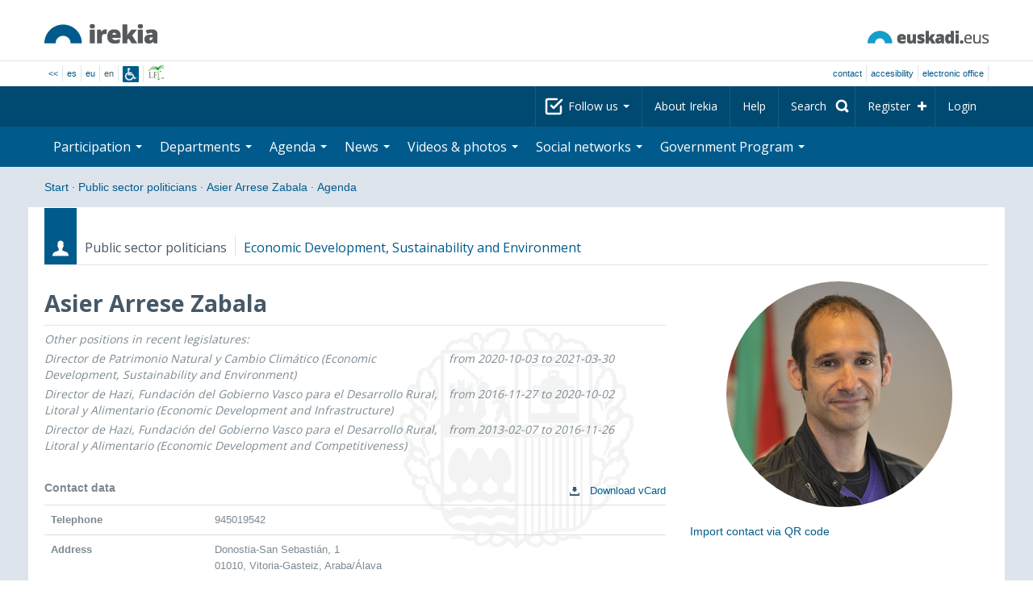

--- FILE ---
content_type: text/html; charset=utf-8
request_url: https://www.irekia.euskadi.eus/en/politicians/200/events?day=2&month=4&year=2023
body_size: 11337
content:
<!DOCTYPE html>
<!-- paulirish.com/2008/conditional-stylesheets-vs-css-hacks-answer-neither/ -->
<!--[if lt IE 7]> <html class="no-js ie6 oldie" lang="en"> <![endif]-->
<!--[if IE 7]>    <html class="no-js ie7 oldie" lang="en"> <![endif]-->
<!--[if IE 8]>    <html class="no-js ie8 oldie" lang="en"> <![endif]-->
<!--[if IE 9]>    <html class="no-js ie9" lang="en"> <![endif]-->

<!-- Consider adding an manifest.appcache: h5bp.com/d/Offline -->
<!--[if gt IE 8]><!--> <html class="no-js" lang="en"> <!--<![endif]-->
<head>
  <meta http-equiv="content-type" content="text/html; charset=UTF-8">
  <!-- <meta charset="utf-8"> -->
  <!-- <meta http-equiv="Content-Script-Type" content="text/javascript"> -->
  <!-- <meta http-equiv="Content-Style-Type" content="text/css"> -->
  <meta http-equiv="X-UA-Compatible" content="IE=edge">

  <meta name="Description" lang="en" content="Transparency and citizen participation in Eusko Jaurlaritza - Gobierno Vasco.">
  <meta name="Keywords" lang="en" content="Euskadi, País Vasco, Eusko Jaurlaritza - Gobierno Vasco, transparencia, participación ciudadana, gobierno abierto, Irekia,    Eusko Jaurlaritza, Lehendakari, gardentasuna, herritarren parte-hartzea, gobernu irekia, Basque Country,    Basque Government, Open Government, Transparency">
  <meta name="author" content="Irekia">
  
  <meta name="csrf-token" content="Z4hy01GecyVC7MDGABZFgWeROMoHhzIc7Jzp3NJOI5W7bImBiLAhuHyUVB_u76WocCJL84jtjuZUkapEElT2dA">
  <meta name="csrf-param" content="authenticity_token">

<script defer data-domain="irekia.euskadi.eus" src="https://ef820.efaber.net/js/plausible.js"></script>
<script defer data-domain="irekia.euskadi.eus" src="https://pl.irekia.euskadi.eus/js/plausible.js"></script>

  <!-- Mobile viewport optimized: j.mp/bplateviewport -->
  <meta name="viewport" content="width=1210">
  <meta name="theme-color" content="#EAEAEA">
  
  <meta property="fb:pages" content="1567494823469990">
  <meta property="fb:pages" content="416723460540">

  <meta name="mobile-web-app-capable" content="yes">
<meta name="application-name" content="Irekia">

<!-- Add to homescreen for Safari on iOS -->
<meta name="apple-mobile-web-app-capable" content="yes">
<meta name="apple-mobile-web-app-status-bar-style" content="black">
<meta name="apple-mobile-web-app-title" content="Irekia">
<link rel="apple-touch-icon" sizes="57x57" href="/assets/apple/apple-icon-57x57-be1d137ac222461c1bacb0c0e08088863aa79a318161b07a51dc89ff27e64e41.png">
<link rel="apple-touch-icon" sizes="60x60" href="/assets/apple/apple-icon-60x60-3ad1372ed821339690b2ab531ec990a1ba907f72935c3d6e79e691ee0be428df.png">
<link rel="apple-touch-icon" sizes="72x72" href="/assets/apple/apple-icon-72x72-1f62d24a0386e27fdfb6b0ca74e981fd6cb4930dda5b1252badc242601dd74fe.png">
<link rel="apple-touch-icon" sizes="76x76" href="/assets/apple/apple-icon-76x76-77092c93247c2715529c69a99b633ccaa2828c00e1179ec112a8ee6f33a8a969.png">
<link rel="apple-touch-icon" sizes="114x114" href="/assets/apple/apple-icon-114x114-022d4ff43f290b24885f2e40af5b06f24fe689a451c04dff2e17ac0eed937f00.png">
<link rel="apple-touch-icon" sizes="120x120" href="/assets/apple/apple-icon-120x120-534b4e86a1deea311e0b77e32f616e6a84ffa27ca7855a5b78e92eea5122f408.png">
<link rel="apple-touch-icon" sizes="144x144" href="/assets/apple/apple-icon-144x144-56226caf2f7c35c34584c5ac6badeb502b943a1f858ae14a67fdbd3cbe8c4650.png">
<link rel="apple-touch-icon" sizes="152x152" href="/assets/apple/apple-icon-152x152-ed34a64e71e27a04b265c0a737210d207ec49b1016c14b7517d9479a0ca3ccd2.png">
<link rel="apple-touch-icon" sizes="180x180" href="/assets/apple/apple-icon-180x180-d659c1f7ed312aa92b3a5e1e0779c80563acc1bfa3fcc5f1a4ae028e18259f02.png">
<link rel="icon" type="image/png" sizes="192x192"  href="/assets/apple/android-icon-192x192-4f3e938d9ff6d12e65f38e45c915224cb8059def4e914a52f26372aafe4d31a2.png">

  <title>Irekia Eusko Jaurlaritza - Gobierno Vasco :: Events Asier Arrese Zabala 2023 April  2</title>
  <link rel="shortcut icon" href="/assets/favicon-2d77853a4c7708ecf021941c0d854a6c4ff5b860bdd4aa8e98de83b9ae22ead4.ico">

  <link rel="stylesheet" href="/assets/application-64a10607cd2f7bce28398062bc5c549fc5134fa0a3aab9d492351a0c93804271.css" />
  <link rel="stylesheet" href="/assets/public/events-7d5423633363b3751ad4e2c253072f975606173b9fc37383e475899bfb8d3004.css" />
  <link rel="stylesheet" href="/assets/public/print-405c890ce808a6e9ea8b458f56ac898ef4f527104f5a181fa08abf4726feadff.css" media="print" />
  

  <script src="/assets/modernizr-2.6.2.min-e9773a69d4d509faccb3cab64446e38606ed4e0deb9b02318b36a5298f951e34.js"></script>
<script src="/assets/jquery-1.10.0.min-ec93424be84325aca725334dba51f7ca1b094d3db846c82666c819e996a124fc.js"></script>
  
    <script src="/assets/public/irekia_tracking-410207477df6aeb02b659efb5926ae57e89908974c154600340ee2cb9c3eade3.js"></script>

<!-- ANALYTICS initializaton -->
<script type="text/javascript">

  var Irekia = {};

  (function(i,s,o,g,r,a,m){i['GoogleAnalytcsObject']=r;i[r]=i[r]||function(){
    (i[r].q=i[r].q||[]).push(arguments)},i[r].l=1*new Date();a=s.createElement(o),
    m=s.getElementsByTagName(o)[0];a.async=1;a.src=g;m.parentNode.insertBefore(a,m)
    })(window,document,'script','//www.google-analytics.com/analytics.js','ga');
  
  
    ga('create', 'UA-10951282-1', 'auto');

  ga('send', 'pageview');
    
  ga('set', 'dimension1', 'Ciudadanos')
ga('set', 'dimension2', 'Agenda');
  
</script>


  
  
  

  <script src="https://insuit.net/i4tservice/insuit-app.js" async="async" type="text/javascript" data-insuit-id="insuit"></script>
</head>

<body>
  

  <div class="alert alert-warning alert-dismissable fade in text-center hidden donotprint" id="iexplorer_warning">
    <button class="close" data-dismiss="alert" aria-label="Close"><span aria-hidden="true">&times;</span></button>
    <p>This site does not guarantee full operation in the different versions of iExplorer browser. If you detect any abnormalities, please use another browser.</p>
  </div>
  
  <header>
    <div id='header_logos' class="container">
  <div class='row-fluid'>
    <a class="logo pull-left" href="/?locale=en"><img alt="Irekia logo" src="/assets/logo-02aaf8760688708ce9d03974458c9119364c2320f2ebd4a0fffc0e184d546aed.png" /></a>
    <a class="net_logo pull-right" rel="external" href="https://www.euskadi.eus/inicio/"><img alt="Euskadi.net" src="/assets/euskadi_eus_logo-55cd4f4b32e41d8d50fba0d52264d1df7dc4c66c9147e0f3b11c52377ed28a5e.png" /></a>
    
  </div>  
</div>
<div id='header_tools_container' class='fullcontainer'>
  <div id='header_tools' class="container">
    <ul class="languages pull-left">                    
      <li><a class="passive" href="/lang">&lt;&lt;</a></li>
        <li><a href="/es/politicians/200/events?day=2&amp;month=4&amp;year=2023">es</a></li>
        <li><a href="/eu/politicians/200/events?day=2&amp;month=4&amp;year=2023">eu</a></li>
        <li>en</li>
        <li class='insuit'>
          <a id='insuit' rel='canonical' href='#'><span>Insuit</span></a>
        </li>
      <li class='lectura_facil en'>
        <a href="/lf?locale=es">
          <span>Lectura fácil</span>
</a>      </li>
    </ul>
    <ul class="user_options pull-right">
        <li >
          <a data-popup="true" rel="external" href="https://www.euskadi.eus/contactar/-/contacta-a-traves-de-internet-telefono-y-presencialmente/">Contact</a>
        </li>
        <li >
          <a data-popup="true" rel="external" href="https://www.euskadi.eus/gobierno-vasco/-/accesibilidad-euskadieus/">Accesibility</a>
        </li>
        <li class=last>
          <a title="Eusko Jaurlaritza - Gobierno Vasco&#39;s procedures in a secure environment" data-popup="true" rel="external" href="https://www.euskadi.eus/sede-electronica/">electronic office</a>
        </li>
    </ul>
  </div>
</div>

    <nav id='nav_top' class='fullcontainer'>
  <div class='container'>
    <div class='navbar'>
      <div class='navbar-inner'>
        <ul class='nav pull-right'>
          <li class='dropdown nav_follow'>
            <a class="dropdown-toggle" data-toggle="dropdown" href="#">
              Follow us
              <b class='caret'></b>
</a>            <ul class='dropdown-menu follow_irekia'>
                <li><a class="x_twitter follow" rel="external" href="https://twitter.com/irekia"><span>Irekia on X</span></a></li>
                <li><a class="facebook follow" rel="external" href="https://www.facebook.com/pages/Irekia/416723460540"><span>Irekia on Facebook</span></a></li>
                <li><a class="youtube follow" rel="external" href="https://www.youtube.com/irekia"><span>Irekia on YouTube</span></a></li>
                <li><a class="instagram follow" rel="external" href="https://www.instagram.com/irekiaejgv/"><span>Irekia on Instagram</span></a></li>
                <li><a class="linkedin follow" rel="external" href="https://es.linkedin.com/company/irekia-euskojaurlaritza-gobiernovasco"><span>Irekia on Linkedin</span></a></li>
                <li><a class="tiktok follow" rel="external" href="https://www.tiktok.com/@irekiaejgv"><span>Irekia on TikTok</span></a></li>
                <li><a class="threads follow" rel="external" href="https://www.threads.net/@irekiaejgv"><span>Irekia on Threads</span></a></li>
                <li><a class="gob_eus_x_twitter follow" rel="external" href="https://twitter.com/Gob_eus"><span>gob_eus on X</span></a></li>
                <li><a class="gob_eus_facebook follow" rel="external" href="https://www.facebook.com/EuskoJaurlaritza"><span>gob_eus on Facebook</span></a></li>
                <li><a class="gob_eus_linkedin follow" rel="external" href="https://es.linkedin.com/company/eusko-jaurlaritza-gobierno-vasco"><span>gob_eus on Linkedin</span></a></li>
            </ul>
          </li>
          <li>
            <a href="/en/site/page/about">About Irekia</a>
          </li>
          <li>
            <a href="/en/site/page/help">Help</a>
          </li> 
          <li class='nav_search'>
            <a class="search_label" href="/en/search/new"><span>Search</span></a>
            <form class="navbar-search search_form" style="display:none" role="search" action="/en/search" accept-charset="UTF-8" method="post"><input type="hidden" name="authenticity_token" value="Vz5kdczy3gtJomPAUPJAfjIVpOzeET06N5WBA1w4uogaVmUdwm341AxQDAjEYIcWX2WwqyZkORQgilLNpeT-6w" autocomplete="off" />
              <input type="hidden" name="key" id="key" value="keyword" autocomplete="off" />
              <input type="hidden" name="new" id="new" value="true" autocomplete="off" />
              <input type="text" name="value" id="value" value="" aria-label="Search" />
              <input type="submit" name="commit" value="Search" />
</form>          </li>
            <li class='dropdown nav_signup'>
              <a class="dropdown-toggle dropdown-remote register" data-source="/en/people/intro" data-toggle="dropdown" href="/en/people/intro">Register</a>
              <div class='dropdown-menu'>
                <div class='dropdown-menu-content container'>
                  <div class="spinner"><img alt="" src="/assets/ajax-loader-c6f6eb10a4472f02adf0f74f0805afb04a0bd0f4644a1eeff94d9b36d2ffeaf6.gif" /></div>
                </div>  
              </div>
            </li>
            <li class='dropdown nav_login'>
              <a class="dropdown-toggle dropdown-remote login" data-source="/en/login" data-toggle="dropdown" href="/en/login">Login</a>
              <div class='dropdown-menu'>
                <div class='dropdown-menu-content container'>
                  <div class="spinner"><img alt="" src="/assets/ajax-loader-c6f6eb10a4472f02adf0f74f0805afb04a0bd0f4644a1eeff94d9b36d2ffeaf6.gif" /></div>
                </div>  
              </div>
            </li>
        </ul>
      </div>
    </div>
  </div>
</nav>

    <nav role='navigation' id='nav_bottom' class='fullcontainer'>
  <div class='container'>
    <div class='navbar'>
      <div class='navbar-inner'>
        <ul class='nav pull-left'>
          <li class='dropdown proposals'>
            <a class="dropdown-toggle dropdown-remote proposals" data-source="/en/proposals/summary" data-toggle="dropdown" id="proposalsDropdownMenuButton" aria-expanded="false" href="/en/proposals">Participation <b class='caret'></b></a>
            <div class='dropdown-menu proposals' aria-labelledby="proposalsDropdownMenuButton"> 
              <div class='dropdown-menu-content row-fluid'>
                <div class='span4'>
                  <ul class='nav-list'>
  <li><a href="/en/proposals">Citizen petitions</a></li>
  <li><a href="/en/debates">Government proposals</a></li>
  <li><a href="/en/answers">Government answers</a></li>
  <li><a href="/en/surveys">Surveys</a></li>
  <li><a href="/en/site/feeds">News RSS</a></li>
  <li><a href="/en/pages/35812">Participation in Europe</a>
  <li><a rel="external" target="_blank" href="http://www.ogp.euskadi.eus/home/">OGP Euskadi</a>
</ul>

                </div>
                <div class='span8'>                  
                  <div class="spinner"><img alt="" src="/assets/ajax-loader-c6f6eb10a4472f02adf0f74f0805afb04a0bd0f4644a1eeff94d9b36d2ffeaf6.gif" /><span class="spinner_text">Loading last petitions and proposals...</span></div>
                </div>
              </div>
            </div>
          </li>
          <li class='dropdown departments'>
            <a class="dropdown-toggle" data-toggle="dropdown" href="/en/departments">Departments <b class='caret'></b></a>
            <div class='dropdown-menu departments w-auto'>
              <div class='dropdown-menu-content'>
                <ul class='nav-list departments'>
                    <li class="text-nowrap"><a href="/en/departments/118-presidency">Presidency</a></li>
                    <li class="text-nowrap"><a href="/en/departments/119-culture-and-language-policy">Culture and Language Policy</a></li>
                    <li class="text-nowrap"><a href="/en/departments/120-economy-labour-and-employment">Economy, Labour and Employment</a></li>
                    <li class="text-nowrap"><a href="/en/departments/121-treasury-and-finance">Treasury and Finance</a></li>
                    <li class="text-nowrap"><a href="/en/departments/122-governance-digital-administration-and-self-government">Governance, Digital Administration and Self-Government</a></li>
                    <li class="text-nowrap"><a href="/en/departments/123-industry-energy-transition-and-sustainability">Industry, Energy Transition and Sustainability</a></li>
                    <li class="text-nowrap"><a href="/en/departments/124-security">Security</a></li>
                    <li class="text-nowrap"><a href="/en/departments/125-education">Education</a></li>
                    <li class="text-nowrap"><a href="/en/departments/126-housing-and-urban-agenda">Housing and Urban Agenda</a></li>
                    <li class="text-nowrap"><a href="/en/departments/127-health">Health</a></li>
                    <li class="text-nowrap"><a href="/en/departments/128-welfare-youth-and-the-demographic-challenge">Welfare, Youth and the Demographic Challenge</a></li>
                    <li class="text-nowrap"><a href="/en/departments/129-sustainable-mobility">Sustainable Mobility</a></li>
                    <li class="text-nowrap"><a href="/en/departments/130-science-universities-and-innovation">Science, Universities and Innovation</a></li>
                    <li class="text-nowrap"><a href="/en/departments/131-tourism-trade-and-consumer-affairs">Tourism, Trade and Consumer Affairs</a></li>
                    <li class="text-nowrap"><a href="/en/departments/132-food-rural-development-agriculture-and-fisheries">Food, Rural Development, Agriculture and Fisheries</a></li>
                    <li class="text-nowrap"><a href="/en/departments/133-justice-and-human-rights">Justice and Human Rights</a></li>
                  <li class="divider" style="background-color: transparent;">&nbsp;</li>
                  <li><a href="/en/departments">Global vision</a></li>
                  <li><a href="/en/politicians">Public sector politicians</a></li>
                </ul>
              </div>
            </div>
          </li>
          <li class='dropdown events'>
            <a class="dropdown-toggle dropdown-remote events" data-source="/en/events/summary" data-toggle="dropdown" href="/en/events">Agenda <b class='caret'></b></a>
            <div class='dropdown-menu events'> 
              <div class='dropdown-menu-content row-fluid'>
                <div class='span4'>
                    
<div class='calendar calendar_container '>
  <div class="content">
    <div class="clearfix">
      
              <div class="cal_nav">
        <ul class="month_names">
        <li class="prev_month_link"></li>
        <li class="current_month"><span class="current april"><span>April 2023</span></span></li>
        <li class="next_month_link"></li>
        </ul>
        </div>
        <div class="cal_table_a">
        <div class="cal_table_b">
        <div class="cal_table_c">
        <div class="cal_table_d">
        <table class="calendar">
          <thead class="visually-hidden">
            <tr class="day_names"><th scope="col" class="monday"><abbr title="Monday">Mon</abbr></th><th scope="col" class="tuesday"><abbr title="Tuesday">Tue</abbr></th><th scope="col" class="wednesday"><abbr title="Wednesday">Wed</abbr></th><th scope="col" class="thursday"><abbr title="Thursday">Thu</abbr></th><th scope="col" class="friday"><abbr title="Friday">Fri</abbr></th><th scope="col" class="saturday"><abbr title="Saturday">Sat</abbr></th><th scope="col" class="sunday"><abbr title="Sunday">Sun</abbr></th></tr>
          </thead>
          <tbody>
            <tr><td class="day otherMonth normalDay empty day1" id="d27_3"><div class="day_number"><a class="day_number" href="/en/politicians/200/events?day=27&amp;month=3&amp;year=2023#middle">27</a></div></td><td class="day otherMonth normalDay empty day2" id="d28_3"><div class="day_number"><a class="day_number" href="/en/politicians/200/events?day=28&amp;month=3&amp;year=2023#middle">28</a></div></td><td class="day otherMonth normalDay empty day3" id="d29_3"><div class="day_number"><a class="day_number" href="/en/politicians/200/events?day=29&amp;month=3&amp;year=2023#middle">29</a></div></td><td class="day otherMonth normalDay empty day4" id="d30_3"><div class="day_number"><a class="day_number" href="/en/politicians/200/events?day=30&amp;month=3&amp;year=2023#middle">30</a></div></td><td class="day otherMonth normalDay empty day5" id="d31_3"><div class="day_number"><a class="day_number" href="/en/politicians/200/events?day=31&amp;month=3&amp;year=2023#middle">31</a></div></td><td class="day weekend empty day6" id="d1_4"><div class="day_number"><a class="day_number" href="/en/politicians/200/events?day=1&amp;month=4&amp;year=2023#middle">1</a></div></td><td class="day weekend empty day0" id="d2_4"><div class="day_number"><a class="day_number" href="/en/politicians/200/events?day=2&amp;month=4&amp;year=2023#middle">2</a></div></td></tr><tr><td class="day normalDay empty day1" id="d3_4"><div class="day_number"><a class="day_number" href="/en/politicians/200/events?day=3&amp;month=4&amp;year=2023#middle">3</a></div></td><td class="day normalDay empty day2" id="d4_4"><div class="day_number"><a class="day_number" href="/en/politicians/200/events?day=4&amp;month=4&amp;year=2023#middle">4</a></div></td><td class="day normalDay empty day3" id="d5_4"><div class="day_number"><a class="day_number" href="/en/politicians/200/events?day=5&amp;month=4&amp;year=2023#middle">5</a></div></td><td class="day normalDay empty day4" id="d6_4"><div class="day_number"><a class="day_number" href="/en/politicians/200/events?day=6&amp;month=4&amp;year=2023#middle">6</a></div></td><td class="day normalDay empty day5" id="d7_4"><div class="day_number"><a class="day_number" href="/en/politicians/200/events?day=7&amp;month=4&amp;year=2023#middle">7</a></div></td><td class="day weekend empty day6" id="d8_4"><div class="day_number"><a class="day_number" href="/en/politicians/200/events?day=8&amp;month=4&amp;year=2023#middle">8</a></div></td><td class="day weekend empty day0" id="d9_4"><div class="day_number"><a class="day_number" href="/en/politicians/200/events?day=9&amp;month=4&amp;year=2023#middle">9</a></div></td></tr><tr><td class="day normalDay empty day1" id="d10_4"><div class="day_number"><a class="day_number" href="/en/politicians/200/events?day=10&amp;month=4&amp;year=2023#middle">10</a></div></td><td class="day normalDay empty day2" id="d11_4"><div class="day_number"><a class="day_number" href="/en/politicians/200/events?day=11&amp;month=4&amp;year=2023#middle">11</a></div></td><td class="day normalDay empty day3" id="d12_4"><div class="day_number"><a class="day_number" href="/en/politicians/200/events?day=12&amp;month=4&amp;year=2023#middle">12</a></div></td><td class="day normalDay empty day4" id="d13_4"><div class="day_number"><a class="day_number" href="/en/politicians/200/events?day=13&amp;month=4&amp;year=2023#middle">13</a></div></td><td class="day normalDay empty day5" id="d14_4"><div class="day_number"><a class="day_number" href="/en/politicians/200/events?day=14&amp;month=4&amp;year=2023#middle">14</a></div></td><td class="day weekend empty day6" id="d15_4"><div class="day_number"><a class="day_number" href="/en/politicians/200/events?day=15&amp;month=4&amp;year=2023#middle">15</a></div></td><td class="day weekend empty day0" id="d16_4"><div class="day_number"><a class="day_number" href="/en/politicians/200/events?day=16&amp;month=4&amp;year=2023#middle">16</a></div></td></tr><tr><td class="day normalDay empty day1" id="d17_4"><div class="day_number"><a class="day_number" href="/en/politicians/200/events?day=17&amp;month=4&amp;year=2023#middle">17</a></div></td><td class="day normalDay empty day2" id="d18_4"><div class="day_number"><a class="day_number" href="/en/politicians/200/events?day=18&amp;month=4&amp;year=2023#middle">18</a></div></td><td class="day normalDay empty day3" id="d19_4"><div class="day_number"><a class="day_number" href="/en/politicians/200/events?day=19&amp;month=4&amp;year=2023#middle">19</a></div></td><td class="day normalDay empty day4" id="d20_4"><div class="day_number"><a class="day_number" href="/en/politicians/200/events?day=20&amp;month=4&amp;year=2023#middle">20</a></div></td><td class="day normalDay empty day5" id="d21_4"><div class="day_number"><a class="day_number" href="/en/politicians/200/events?day=21&amp;month=4&amp;year=2023#middle">21</a></div></td><td class="day weekend empty day6" id="d22_4"><div class="day_number"><a class="day_number" href="/en/politicians/200/events?day=22&amp;month=4&amp;year=2023#middle">22</a></div></td><td class="day weekend empty day0" id="d23_4"><div class="day_number"><a class="day_number" href="/en/politicians/200/events?day=23&amp;month=4&amp;year=2023#middle">23</a></div></td></tr><tr><td class="day normalDay empty day1" id="d24_4"><div class="day_number"><a class="day_number" href="/en/politicians/200/events?day=24&amp;month=4&amp;year=2023#middle">24</a></div></td><td class="day normalDay empty day2" id="d25_4"><div class="day_number"><a class="day_number" href="/en/politicians/200/events?day=25&amp;month=4&amp;year=2023#middle">25</a></div></td><td class="day normalDay empty day3" id="d26_4"><div class="day_number"><a class="day_number" href="/en/politicians/200/events?day=26&amp;month=4&amp;year=2023#middle">26</a></div></td><td class="day normalDay empty day4" id="d27_4"><div class="day_number"><a class="day_number" href="/en/politicians/200/events?day=27&amp;month=4&amp;year=2023#middle">27</a></div></td><td class="day normalDay empty day5" id="d28_4"><div class="day_number"><a class="day_number" href="/en/politicians/200/events?day=28&amp;month=4&amp;year=2023#middle">28</a></div></td><td class="day weekend empty day6" id="d29_4"><div class="day_number"><a class="day_number" href="/en/politicians/200/events?day=29&amp;month=4&amp;year=2023#middle">29</a></div></td><td class="day weekend empty day0" id="d30_4"><div class="day_number"><a class="day_number" href="/en/politicians/200/events?day=30&amp;month=4&amp;year=2023#middle">30</a></div></td></tr>
          </tbody>
        </table>
        </div>
        </div>
        </div>
        </div>
        <div class="cal_nav bottom">
        <ul class="month_names">
        <li class="prev_month_link"></li>
        <li class="current_month"><span class="current april"><span>April 2023</span></span></li>
        <li class="next_month_link"></li>
        </ul>
        </div>

    </div>
  </div>  


</div>  


                </div>
                <div class='span8'>                  
                  <div class="spinner"><img alt="" src="/assets/ajax-loader-c6f6eb10a4472f02adf0f74f0805afb04a0bd0f4644a1eeff94d9b36d2ffeaf6.gif" /><span class="spinner_text">Loading comming events...</span></div>
                </div>
              </div>
            </div>
          </li>
          <li class='dropdown news'>
            <a class="dropdown-toggle dropdown-remote news" data-source="/en/news/summary" data-toggle="dropdown" href="/en/news">News <b class='caret'></b></a>
            <div class='dropdown-menu news'> 
              <div class='dropdown-menu-content row-fluid'>
                <div class='span5'>
                  <div class='menu_heading'>Check out news by department</div>
<ul class='nav-list departments'>
    <li><a href="/en/departments/118/news#middle">Presidency</a></li>
    <li><a href="/en/departments/119/news#middle">Culture and Language Policy</a></li>
    <li><a href="/en/departments/120/news#middle">Economy, Labour and Employment</a></li>
    <li><a href="/en/departments/121/news#middle">Treasury and Finance</a></li>
    <li><a href="/en/departments/122/news#middle">Governance, Digital Administration and Self-Government</a></li>
    <li><a href="/en/departments/123/news#middle">Industry, Energy Transition and Sustainability</a></li>
    <li><a href="/en/departments/124/news#middle">Security</a></li>
    <li><a href="/en/departments/125/news#middle">Education</a></li>
    <li><a href="/en/departments/126/news#middle">Housing and Urban Agenda</a></li>
    <li><a href="/en/departments/127/news#middle">Health</a></li>
    <li><a href="/en/departments/128/news#middle">Welfare, Youth and the Demographic Challenge</a></li>
    <li><a href="/en/departments/129/news#middle">Sustainable Mobility</a></li>
    <li><a href="/en/departments/130/news#middle">Science, Universities and Innovation</a></li>
    <li><a href="/en/departments/131/news#middle">Tourism, Trade and Consumer Affairs</a></li>
    <li><a href="/en/departments/132/news#middle">Food, Rural Development, Agriculture and Fisheries</a></li>
    <li><a href="/en/departments/133/news#middle">Justice and Human Rights</a></li>
</ul>

<ul class='nav-list departments'>
    <li>
      <a href="/en/search/1060990">
        <img style="max-height: 20px" alt="" src="/assets/logos/kpe_logo-5138682b346c655008cbf2d6d29cc9706e36991e58b4c32bfb10d3b0217cddc3.png" />
        Opening of offers
</a>    </li>
  <li><a href="/en/bulletin_subscriptions">Subscribe to Newsletter</a></li>
</ul>

                </div>
                <div class='span7'>                  
                  <div class="spinner"><img alt="" src="/assets/ajax-loader-c6f6eb10a4472f02adf0f74f0805afb04a0bd0f4644a1eeff94d9b36d2ffeaf6.gif" /><span class="spinner_text">Loading last news...</span></div>
                </div>
              </div>
            </div>
          </li>
          <li class='dropdown videos_photos'>
            <a class="dropdown-toggle dropdown-remote videos" data-source="/en/web_tv/summary" data-toggle="dropdown" href="/en/web_tv">Videos & photos <b class='caret'></b></a>
            <div class='dropdown-menu videos_photos pull-right'> 
              <div class='dropdown-menu-content row-fluid'>
                <div class='span4'>
                  <ul class='nav-list'>
  <li><a href="/en/web_tv">Videos</a></li>
  <li class='indented'><a href="/en/web_tv/closed_captions">Subtitled videos (beta)</a></li>
  <li><a href="/en/albums">Photos</a></li>
  <!--<li></li>
  <li></li>
  <li></li>-->
</ul>

                </div>
                <div class='span8'>                  
                  <div class="spinner"><img alt="" src="/assets/ajax-loader-c6f6eb10a4472f02adf0f74f0805afb04a0bd0f4644a1eeff94d9b36d2ffeaf6.gif" /><span class="spinner_text">Loading featured reports...</span></div>
                </div>
              </div>
            </div>
          </li>
          <li class='dropdown snetworks'>
            <a class="dropdown-toggle dropdown-link" data-toggle="dropdown" href="/en/site/snetworking">Social networks <b class='caret'></b></a>
            <div class='dropdown-menu snetworks pull-right'>
              <div class='dropdown-menu-content row-fluid'>
                <div class='span4'>
                  <ul class='nav-list'>
                    <li><a href="/en/site/snetworking">Presence in social networks</a></li>
                    <!--<li></li>-->
                    <li><a href="/en/site/page/mobile_apps">Mobile apps</a></li>
                  </ul>
                </div>
                <div class='span8'>
                  <div class='description'>
                    <p>Aware of the grassroots use and importance of the social networks, we will publish here everything published in the Basque Country organised into the different listed sections.</p>
                  </div>
                </div>
              </div>
            </div>
          </li>
          <!--<li class='programa'>
          </li>-->
          <li class='dropdown programa'>
            <a class="dropdown-toggle dropdown-link" data-toggle="dropdown" href="/en/site/page/programa_gobierno">Government Program <b class='caret'></b></a>
            <div class='dropdown-menu programa pull-right w-auto'>
              <div class='dropdown-menu-content row-fluid'>
                <ul class='nav-list'>
                  <li><span>Government Program: </span></li>
                  <li class='indented-with-bullet'><a rel="external" href="https://programa.irekia.euskadi.eus/?locale=es">Actions&#39; follow-up (only in Basque and Spanish)</a></li>
                  <li class='indented-with-bullet'><a href="https://bideoak2.euskadi.eus/paginas/page_98299/Programa_Gobierno_2024-2028_es.pdf">Government Program (PDF)</a></li>
                  <!--<li class='indented-with-bullet'></li>-->
                  <li class='indented-with-bullet text-nowrap'><a rel="external" href="https://bideoak2.euskadi.eus/paginas/page_98299/LF_Programa_Gobierno_es.pdf">Government Program – Easy reading (PDF) (only in Basque and Spanish)</a></li>
                  <!--<li class='indented'></li>
                  <li class='indented'></li>
                  <li class='indented'></li>-->
                  <li><a rel="external" href="https://www.euskadi.eus/web01-s1leheko/es/?r01kQry=tC:euskadi;tF:planificacion_gobierno;tT:plan_gubernamental;m:contentName.LIKE._planest_xiileg,documentLanguage.EQ.es;o:contentName.ASC;p:Inter">Strategic plans (only in Basque and Spanish)</a></li>
                  <li><a rel="external" href="https://www.euskadi.eus/web01-s1leheko/es/?r01kQry=tC:euskadi;tF:planificacion_gobierno;tT:proyecto_ley;m:contentName.LIKE._pley_xiileg,documentLanguage.EQ.es;o:contentName.ASC;p:Inter">Legislative program (only in Basque and Spanish)</a></li> 
                  <!--<li></li>-->
                  <li><a rel="external" href="https://www.euskadi.eus/planificacion-de-legislaturas-anteriores/web01-s1leheko/es/">Planning for previous legislatures</a></li>
                  <!--<li><span>: </span></li>-->
                  <!--<li class='indented-with-bullet'></li>-->
                  <!--<li class='indented-with-bullet'></li>-->
                  <!--<li class='indented-with-bullet'></li>-->
                  <!--<li class='indented-with-bullet'></li>-->
                </ul>
              </div>
            </div>
          </li>
        </ul>
      </div>
    </div>
  </div>
</nav>

  </header>
  
  <div id="main" class="fullcontainer events index">
    
<div class="breadcrumbs container">
  <ul>
    <li><a href="/?locale=en">Start</a> <span class="divider">&middot;</span></li>
      <li><a href="/en/politicians">Public sector politicians</a> <span class="divider">&middot;</span></li>
      <li><a href="/en/politicians/200-asier-arrese-zabala">Asier Arrese Zabala</a> <span class="divider">&middot;</span></li>
      <li class="active"><a href="/en/politicians/200-asier-arrese-zabala/events">Agenda</a></li>
  </ul>
</div>


      
<div class='section container politicians summary intro'>
  
<div class='context'>
  <span class="ribbon politicians"></span>
  <span class='type'>Public sector politicians</span>
  <span class="area">Economic Development, Sustainability and Environment</span>
</div>

  <div class='section_main row-fluid'>
    <div class='section_content span8'>
      <div class='politicians summary'>
        <h1 class='title'>Asier Arrese Zabala</h1>
          <div class='position'>
            <table class="table">
              <thead class="visually-hidden">
                <tr>
                  <th>Roles</th>
                  <th>Start date - End date</th>
                </tr>
              </thead>
              
                <tr class="old_appointment">
                  <td>Other positions in recent legislatures: </td>
                  <td>&nbsp;</td>
                </tr>
                <tr class="old_appointment">
  <td class="role_name">
    Director de Patrimonio Natural y Cambio Climático
     (Economic Development, Sustainability and Environment)    
  </td>  
  <td class="dates">
       from 2020-10-03 to 2021-03-30
  </td>
</tr><tr class="old_appointment">
  <td class="role_name">
    Director de Hazi, Fundación del Gobierno Vasco para el Desarrollo Rural, Litoral y Alimentario
     (Economic Development and Infrastructure)    
  </td>  
  <td class="dates">
       from 2016-11-27 to 2020-10-02
  </td>
</tr><tr class="old_appointment">
  <td class="role_name">
    Director de Hazi, Fundación del Gobierno Vasco para el Desarrollo Rural, Litoral y Alimentario
     (Economic Development  and Competitiveness)    
  </td>  
  <td class="dates">
       from 2013-02-07 to 2016-11-26
  </td>
</tr>
            </table>
          </div>
        <div class='text'>
          <p></p>
        </div>

          <div class="politician_contact_data">
            <span>Contact data</span>
            <div class="politician_vcard">
              <a href="/en/politicians/200.vcf">
                <img alt="VCard" src="/assets/icons/sidebar_downloads-a481b478c0bba326e65e67b28cc2c2750692e624c75b5d3c8e3f5ffc0452b8c4.png" />
                Download vCard
</a>            </div>
            
            <table class="table">
                <tr>
                  <th>Telephone</th>
                  <td>945019542</td>
                </tr>
                <tr>
                  <th>Address</th>
                  <td><p>Donostia-San Sebastián, 1<br>01010, Vitoria-Gasteiz, Araba/Álava</p></td>
                </tr>
            </table>
          </div>
        
        
      </div>
    </div>
    <div class='section_aside span4'>
      <div class='aside_module politician_avatar'>
        <a href="https://www.irekia.euskadi.eus/en/politicians/200-asier-arrese-zabala"><img class="avatar big_280" alt="Photo Asier Arrese Zabala" src="/api/politicians/200-asier-arrese-zabala/photo" /><span class="ieframe"> </span></a>
      </div>
        <div class="politician_qrcode">
          <a data-toggle="collapse" href="#politician_qrcode">Import contact via QR code</a>
          <div id="politician_qrcode" class="collapse">
            <div class="politician_qrcode_title">Scan the following code to add this charge to your contacts (vCard)
            </div>
            <img alt="VCard" src="/qr_codes/politicians/200.png" />
          </div>
        </div>
    </div>
  </div>
</div>

  <div class='nav_middle politician_nav container' id='middle'>
  <div class='row-fluid'>
    <div class='span12 tabs_container'>
      <ul class='nav nav-tabs nav_middle_tabs politician_tabs'>
        <li class="">
          <a href="/en/politicians/200-asier-arrese-zabala/news#middle">NEWS</a>
        </li>
        <li class="active">
          <a href="/en/politicians/200-asier-arrese-zabala/events#middle">EVENTS</a>
        </li>
        <li class="">
          <a href="/en/politicians/200-asier-arrese-zabala/videos#middle">VIDEOS</a>
        </li>
        <li class="">
          <a href="/en/politicians/200-asier-arrese-zabala/albums#middle">ALBUMS</a>
        </li>
      </ul>
    </div>
  </div>
  
</div>



<div class='section container events index'>
  
  <div class='section_main row-fluid'>
    <div class="section_content span8">
      <div class="events index">
        <h1 class='section_heading'>Events Asier Arrese Zabala 2023 April  2</h1>
        
<div class='filtered_content' id="filtered_content">
    <div class='well'>
      There are no events
    </div>
</div>

      </div>


      
      
    </div>

    <div class='section_aside span4'>
      
<div class='calendar calendar_container aside_module'>
  <div class="content">
    <div class="clearfix">
      
              <div class="cal_nav">
        <ul class="month_names">
        <li class="prev_month_link"><span class="previous march"><a class="change_month" href="/en/events/calendar?month=3&amp;politician_id=200&amp;year=2023#middle"><span>Next month</span></a></span></li>
        <li class="current_month"><span class="current april"><span>April 2023</span></span></li>
        <li class="next_month_link"><span class="next may"><a class="change_month" href="/en/events/calendar?month=5&amp;politician_id=200&amp;year=2023#middle"><span>Previous month</span></a></span></li>
        </ul>
        </div>
        <div class="cal_table_a">
        <div class="cal_table_b">
        <div class="cal_table_c">
        <div class="cal_table_d">
        <table class="calendar">
          <thead class="visually-hidden">
            <tr class="day_names"><th scope="col" class="monday"><abbr title="Monday">Mon</abbr></th><th scope="col" class="tuesday"><abbr title="Tuesday">Tue</abbr></th><th scope="col" class="wednesday"><abbr title="Wednesday">Wed</abbr></th><th scope="col" class="thursday"><abbr title="Thursday">Thu</abbr></th><th scope="col" class="friday"><abbr title="Friday">Fri</abbr></th><th scope="col" class="saturday"><abbr title="Saturday">Sat</abbr></th><th scope="col" class="sunday"><abbr title="Sunday">Sun</abbr></th></tr>
          </thead>
          <tbody>
            <tr><td class="day otherMonth normalDay empty day1" id="d27_3"><div class="day_number"><a class="day_number" href="/en/politicians/200/events?day=27&amp;month=3&amp;year=2023#middle">27</a></div></td><td class="day otherMonth normalDay empty day2" id="d28_3"><div class="day_number"><a class="day_number" href="/en/politicians/200/events?day=28&amp;month=3&amp;year=2023#middle">28</a></div></td><td class="day otherMonth normalDay empty day3" id="d29_3"><div class="day_number"><a class="day_number" href="/en/politicians/200/events?day=29&amp;month=3&amp;year=2023#middle">29</a></div></td><td class="day otherMonth normalDay empty day4" id="d30_3"><div class="day_number"><a class="day_number" href="/en/politicians/200/events?day=30&amp;month=3&amp;year=2023#middle">30</a></div></td><td class="day otherMonth normalDay empty day5" id="d31_3"><div class="day_number"><a class="day_number" href="/en/politicians/200/events?day=31&amp;month=3&amp;year=2023#middle">31</a></div></td><td class="day weekend empty day6" id="d1_4"><div class="day_number"><a class="day_number" href="/en/politicians/200/events?day=1&amp;month=4&amp;year=2023#middle">1</a></div></td><td class="day weekend empty day0" id="d2_4"><div class="day_number"><a class="day_number" href="/en/politicians/200/events?day=2&amp;month=4&amp;year=2023#middle">2</a></div></td></tr><tr><td class="day normalDay empty day1" id="d3_4"><div class="day_number"><a class="day_number" href="/en/politicians/200/events?day=3&amp;month=4&amp;year=2023#middle">3</a></div></td><td class="day normalDay empty day2" id="d4_4"><div class="day_number"><a class="day_number" href="/en/politicians/200/events?day=4&amp;month=4&amp;year=2023#middle">4</a></div></td><td class="day normalDay empty day3" id="d5_4"><div class="day_number"><a class="day_number" href="/en/politicians/200/events?day=5&amp;month=4&amp;year=2023#middle">5</a></div></td><td class="day normalDay empty day4" id="d6_4"><div class="day_number"><a class="day_number" href="/en/politicians/200/events?day=6&amp;month=4&amp;year=2023#middle">6</a></div></td><td class="day normalDay empty day5" id="d7_4"><div class="day_number"><a class="day_number" href="/en/politicians/200/events?day=7&amp;month=4&amp;year=2023#middle">7</a></div></td><td class="day weekend empty day6" id="d8_4"><div class="day_number"><a class="day_number" href="/en/politicians/200/events?day=8&amp;month=4&amp;year=2023#middle">8</a></div></td><td class="day weekend empty day0" id="d9_4"><div class="day_number"><a class="day_number" href="/en/politicians/200/events?day=9&amp;month=4&amp;year=2023#middle">9</a></div></td></tr><tr><td class="day normalDay empty day1" id="d10_4"><div class="day_number"><a class="day_number" href="/en/politicians/200/events?day=10&amp;month=4&amp;year=2023#middle">10</a></div></td><td class="day normalDay empty day2" id="d11_4"><div class="day_number"><a class="day_number" href="/en/politicians/200/events?day=11&amp;month=4&amp;year=2023#middle">11</a></div></td><td class="day normalDay empty day3" id="d12_4"><div class="day_number"><a class="day_number" href="/en/politicians/200/events?day=12&amp;month=4&amp;year=2023#middle">12</a></div></td><td class="day normalDay empty day4" id="d13_4"><div class="day_number"><a class="day_number" href="/en/politicians/200/events?day=13&amp;month=4&amp;year=2023#middle">13</a></div></td><td class="day normalDay empty day5" id="d14_4"><div class="day_number"><a class="day_number" href="/en/politicians/200/events?day=14&amp;month=4&amp;year=2023#middle">14</a></div></td><td class="day weekend empty day6" id="d15_4"><div class="day_number"><a class="day_number" href="/en/politicians/200/events?day=15&amp;month=4&amp;year=2023#middle">15</a></div></td><td class="day weekend empty day0" id="d16_4"><div class="day_number"><a class="day_number" href="/en/politicians/200/events?day=16&amp;month=4&amp;year=2023#middle">16</a></div></td></tr><tr><td class="day normalDay empty day1" id="d17_4"><div class="day_number"><a class="day_number" href="/en/politicians/200/events?day=17&amp;month=4&amp;year=2023#middle">17</a></div></td><td class="day normalDay empty day2" id="d18_4"><div class="day_number"><a class="day_number" href="/en/politicians/200/events?day=18&amp;month=4&amp;year=2023#middle">18</a></div></td><td class="day normalDay empty day3" id="d19_4"><div class="day_number"><a class="day_number" href="/en/politicians/200/events?day=19&amp;month=4&amp;year=2023#middle">19</a></div></td><td class="day normalDay empty day4" id="d20_4"><div class="day_number"><a class="day_number" href="/en/politicians/200/events?day=20&amp;month=4&amp;year=2023#middle">20</a></div></td><td class="day normalDay empty day5" id="d21_4"><div class="day_number"><a class="day_number" href="/en/politicians/200/events?day=21&amp;month=4&amp;year=2023#middle">21</a></div></td><td class="day weekend empty day6" id="d22_4"><div class="day_number"><a class="day_number" href="/en/politicians/200/events?day=22&amp;month=4&amp;year=2023#middle">22</a></div></td><td class="day weekend empty day0" id="d23_4"><div class="day_number"><a class="day_number" href="/en/politicians/200/events?day=23&amp;month=4&amp;year=2023#middle">23</a></div></td></tr><tr><td class="day normalDay empty day1" id="d24_4"><div class="day_number"><a class="day_number" href="/en/politicians/200/events?day=24&amp;month=4&amp;year=2023#middle">24</a></div></td><td class="day normalDay empty day2" id="d25_4"><div class="day_number"><a class="day_number" href="/en/politicians/200/events?day=25&amp;month=4&amp;year=2023#middle">25</a></div></td><td class="day normalDay empty day3" id="d26_4"><div class="day_number"><a class="day_number" href="/en/politicians/200/events?day=26&amp;month=4&amp;year=2023#middle">26</a></div></td><td class="day normalDay empty day4" id="d27_4"><div class="day_number"><a class="day_number" href="/en/politicians/200/events?day=27&amp;month=4&amp;year=2023#middle">27</a></div></td><td class="day normalDay empty day5" id="d28_4"><div class="day_number"><a class="day_number" href="/en/politicians/200/events?day=28&amp;month=4&amp;year=2023#middle">28</a></div></td><td class="day weekend empty day6" id="d29_4"><div class="day_number"><a class="day_number" href="/en/politicians/200/events?day=29&amp;month=4&amp;year=2023#middle">29</a></div></td><td class="day weekend empty day0" id="d30_4"><div class="day_number"><a class="day_number" href="/en/politicians/200/events?day=30&amp;month=4&amp;year=2023#middle">30</a></div></td></tr>
          </tbody>
        </table>
        </div>
        </div>
        </div>
        </div>
        <div class="cal_nav bottom">
        <ul class="month_names">
        <li class="prev_month_link"><span class="previous march"><a class="change_month" href="/en/events/calendar?month=3&amp;politician_id=200&amp;year=2023#middle"><span>Next month</span></a></span></li>
        <li class="current_month"><span class="current april"><span>April 2023</span></span></li>
        <li class="next_month_link"><span class="next may"><a class="change_month" href="/en/events/calendar?month=5&amp;politician_id=200&amp;year=2023#middle"><span>Previous month</span></a></span></li>
        </ul>
        </div>

    </div>
  </div>  

    <div class='loading_overlay' style='display:none'>
      <img alt="" src="/assets/ajax-loader-c6f6eb10a4472f02adf0f74f0805afb04a0bd0f4644a1eeff94d9b36d2ffeaf6.gif" />
    </div>

    <script type='text/javascript'>
      $(document).ready(function(){
        calendarNavigation.init();
      });
    </script>

</div>  

    </div>
  </div>
</div>



    <!-- This elements must be included in order to enable window login -->
    <div id='iddle_container' style='display:none'>
      <div class='spinner donotprint'>
        <img alt="" src="/assets/ajax-loader-c6f6eb10a4472f02adf0f74f0805afb04a0bd0f4644a1eeff94d9b36d2ffeaf6.gif" />
      </div>
    </div>

    <div class='donotprint'>
      <a id="login_window_link" style="display:none" target="_blank" title="Irekia embed login" href="/en/embed/login?irekia=1&amp;return_to=%2Fen%2Fembed%2Flogged">Irekia embed login</a>
    </div>
  </div>
  
  <footer>
  <div id='banners' class="container donotprint">
    <div class='row-fluid'>
      
  <div class='item span2'>
    <a class="gida_en" rel="external" title="III Plan de Acción para el Gobierno Abierto en Euskadi 2025-2028" href="/en/click/137/banner"><img alt="" src="/uploads/banners/137/en/plan_170x110_cas.png" />III Plan de Acción para el Gobierno Abierto en Euskadi 2025-2028</a>
  </div>

  <div class='item span2'>
    <a class="gida_en" rel="external" title="Estrategia Vasca de Empleo 2030" href="/en/click/133/banner"><img alt="" src="/uploads/banners/133/en/Estrategia_Vasca_Empleo_2023.PNG" />Estrategia Vasca de Empleo 2030</a>
  </div>

  <div class='item span2'>
    <a class="gida_en" rel="external" title="Programa de Gobierno 2024-2028" href="/en/click/121/banner"><img alt="" src="/uploads/banners/121/en/Programa_Gobierno.PNG" />Programa de Gobierno 2024-2028</a>
  </div>

  <div class='item span2'>
    <a class="gida_en" rel="external" title="Plan de Salud Euskadi 2030" href="/en/click/77/banner"><img alt="" src="/uploads/banners/77/en/Plan_salud_2023_es.jpg" />Plan de Salud Euskadi 2030</a>
  </div>

  <div class='item span2'>
    <a class="gida_en" rel="external" title="Plan Estratégico Cultura 2028" href="/en/click/64/banner"><img alt="" src="/uploads/banners/64/en/cultura.jpg" />Plan Estratégico Cultura 2028</a>
  </div>

  <div class='item span2'>
    <a class="gida_en" rel="external" title="General Budget of the Basque Country" href="/en/click/52/banner"><img alt="" src="/uploads/banners/52/en/WEB_EJ-GV-AURREKONTUAK.png" />General Budget of the Basque Country</a>
  </div>

    </div>
  </div>
  
  <div id='site_links' class="container donotprint">
    <div class='row-fluid'>
      <div class='span6'>
        <h2 class='footer_title'>Irekia</h2>
        <div class='row-fluid'>
          <ul class='nav nav-list span6'>
            <li class='nav-header'>Subscriptions and registration</li>
            <li><a href="/en/site/feeds">News RSS</a></li>
            <li><a href="/en/bulletin_subscriptions">Newsletter</a></li>
            <li><a href="/en/events/myfeed.ics">Agenda ICS</a></li>
            <li><a href="/en/journalists/new">Register of journalists</a></li>
            <!--<li></li>-->
          </ul>
          <ul class='nav nav-list span6'>
            <li class='nav-header'>Open Data and Transparency</li>
              <li><a rel="external" href="https://gardena.euskadi.eus/inicio">Transparency Euskadi</a></li>
              <li><a rel="external" href="https://www.euskadi.eus/interaccion_ciudadania/acceso-a-la-informacion-publica/web01-tramite/es/">Access to public information</a></li>
              <li><a rel="external" href="https://opendata.euskadi.eus/inicio">Open Data Euskadi</a></li>
              <li><a rel="external" href="https://grafikoak.irekia.euskadi.eus/es">Elections graphs</a></li>
          </ul>
        </div>
      </div>
      <div class='span6'>
        <h2 class='footer_title'>About Irekia</h2>
        <div class="row-fluid">
          <ul class='nav nav-list span6'>
            <li class='nav-header'>Practical information</li>
              <li><a href="/es/site/page/faq">FAQ: Frequently asked questions</a></li>
              <li><a href="/es/site/page/source_code">Source code</a></li>
            
          </ul>

          <ul class='nav nav-list span6'>
            <li class='nav-header'>&nbsp;</li>
              <li><a rel="external" href="https://www.euskadi.eus/informacion/-/informacion-legal/">Legal information</a></li>
              <li><a rel="external" href="https://www.euskadi.eus/informacion/-/politica-cookies-euskadieus/">Cookies Policy</a></li>
              <li><a rel="external" href="/es/site/page/tos">Terms of use</a></li>
              <li><a rel="external" href="/es/site/page/privacy">Privacy Policy</a></li>
          </ul>
          <a rel="external" id="cc_by_in_footer" title="CC BY 3.0 ES" href="https://creativecommons.org/licenses/by/3.0/es/"><img alt="CC BY 3.0 ES" src="/assets/icons/cc_l_by_30_es_88x31-27b8bc90586997cd048aa31c2338ce28ba2404aa76dc36fdca0a52f42c804ebf.png" /></a>
        </div>
      </div>
    </div>
  </div>       

  <div id='copyright' class='container'>
    <div class='logo'>
      <img alt="Eusko Jaurlaritza - Gobierno Vasco" src="/assets/footer_logo-a0a277eb9b9ec8e9505d8530aa28725f50b45874bf0a11c536b325439f1c0f4c.png" />
    </div>  
  </div>  
</footer>  

  
  <script src="/assets/application-e181a5d53585d6aaf0e414d17b2ee489769b1c6eaaea64cfcbf30c8df1da8b64.js"></script>
  

  

  </body>
</html>
